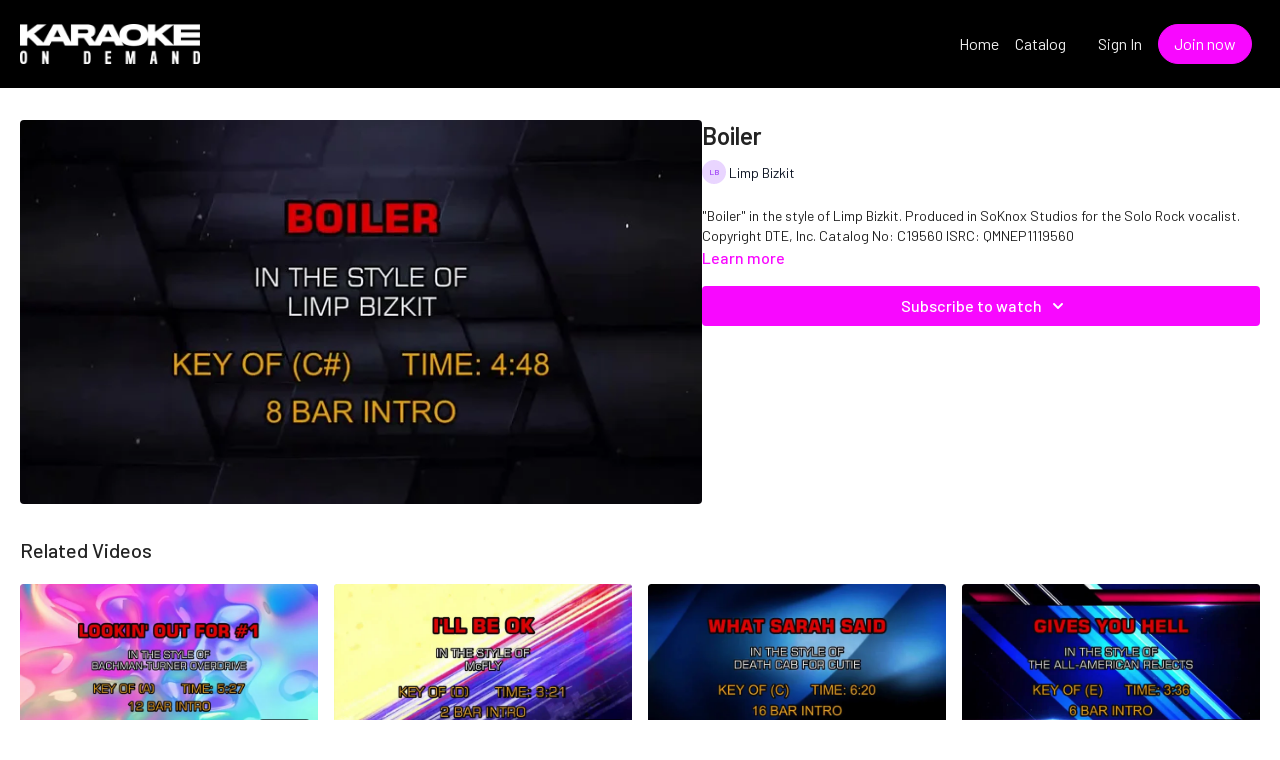

--- FILE ---
content_type: text/vnd.turbo-stream.html; charset=utf-8
request_url: https://karaokeondemand.com/programs/limp-bizkit-boiler.turbo_stream?playlist_position=thumbnails&preview=false
body_size: -43
content:
<!DOCTYPE html><html><head><meta name="csrf-param" content="authenticity_token" />
<meta name="csrf-token" content="byKYTmUtD-1GESCr2RNazyyacfk68r0ktTi98jDTv7Ybj8DiE0oowudJf-bCt70iQq0zKZREUJi5rUhGUIVbWw" /></head><body><turbo-stream action="update" target="program_show"><template>
  <turbo-frame id="program_player">
      <turbo-frame id="program_content" src="/programs/limp-bizkit-boiler/program_content?playlist_position=thumbnails&amp;preview=false">
</turbo-frame></turbo-frame></template></turbo-stream></body></html>

--- FILE ---
content_type: text/html; charset=utf-8
request_url: https://karaokeondemand.com/programs/limp-bizkit-boiler/related
body_size: 8549
content:
<turbo-frame id="program_related" target="_top">

    <div class="container " data-area="program-related-videos">
      <div class="cbt-related mt-8  pb-16">
        <div class="cbt-related-title text-xl font-medium">Related Videos</div>
          <div class="mt-5 grid grid-cols-1 sm:grid-cols-2 md:grid-cols-3 lg:grid-cols-4 xl:grid-cols-4 gap-x-4 gap-y-6">
              <div data-area="related-video-item" class="">
                <swiper-slide
  data-card="video_1204653" 
  data-custom="content-card"
  class="self-start hotwired"
>
  <a class="card-image-container" href="/programs/bachman-turner-overdrive-lookin-out-for-1">
    <div class="image-container relative" data-test="catalog-card">
  <div class="relative image-content">
    <div aria-hidden="true" style="padding-bottom: 56%;"></div>
    <img loading="lazy" alt="Bachman-Turner Overdrive - Lookin&#39; Out For #1" decoding="async"
         src="https://alpha.uscreencdn.com/images/programs/1204653/horizontal/3ca109d2-d8ba-485b-85de-4345895676a1.jpeg?auto=webp&width=350"
         srcset="https://alpha.uscreencdn.com/images/programs/1204653/horizontal/3ca109d2-d8ba-485b-85de-4345895676a1.jpeg?auto=webp&width=350 350w,
            https://alpha.uscreencdn.com/images/programs/1204653/horizontal/3ca109d2-d8ba-485b-85de-4345895676a1.jpeg?auto=webp&width=700 2x,
            https://alpha.uscreencdn.com/images/programs/1204653/horizontal/3ca109d2-d8ba-485b-85de-4345895676a1.jpeg?auto=webp&width=1050 3x"
         class="card-image b-image absolute object-cover h-full top-0 left-0" style="opacity: 1;">
  </div>
    <div class="badge flex justify-center items-center text-white content-card-badge z-0">
      <span class="badge-item">05:32</span>
      <svg xmlns="http://www.w3.org/2000/svg" width="13" height="9" viewBox="0 0 13 9" fill="none" class="badge-item content-watched-icon" data-test="content-watched-icon">
  <path fill-rule="evenodd" clip-rule="evenodd" d="M4.99995 7.15142L12.0757 0.0756836L12.9242 0.924212L4.99995 8.84848L0.575684 4.42421L1.42421 3.57568L4.99995 7.15142Z" fill="currentColor"></path>
</svg>

    </div>

</div>
<div class="content-watched-overlay"></div>

</a>  <a class="card-title" title="Bachman-Turner Overdrive - Lookin&#39; Out For #1" aria-label="Bachman-Turner Overdrive - Lookin&#39; Out For #1" href="/programs/bachman-turner-overdrive-lookin-out-for-1">
    <span class="line-clamp-2">
      Bachman-Turner Overdrive - Lookin&#39; Out For #1
    </span>
</a></swiper-slide>


              </div>
              <div data-area="related-video-item" class="">
                <swiper-slide
  data-card="video_616117" 
  data-custom="content-card"
  class="self-start hotwired"
    data-author-title-0="McFly" data-author-permalink-0="mcfly"
>
  <a class="card-image-container" href="/programs/c21837-dmp4-e124fd">
    <div class="image-container relative" data-test="catalog-card">
  <div class="relative image-content">
    <div aria-hidden="true" style="padding-bottom: 56%;"></div>
    <img loading="lazy" alt="McFly - I&#39;ll Be Ok" decoding="async"
         src="https://alpha.uscreencdn.com/images/programs/616117/horizontal/10065_2Fcatalog_image_2F670973_2FrmbSkmEQNeX7crVagRIg_C21837-T.jpg?auto=webp&width=350"
         srcset="https://alpha.uscreencdn.com/images/programs/616117/horizontal/10065_2Fcatalog_image_2F670973_2FrmbSkmEQNeX7crVagRIg_C21837-T.jpg?auto=webp&width=350 350w,
            https://alpha.uscreencdn.com/images/programs/616117/horizontal/10065_2Fcatalog_image_2F670973_2FrmbSkmEQNeX7crVagRIg_C21837-T.jpg?auto=webp&width=700 2x,
            https://alpha.uscreencdn.com/images/programs/616117/horizontal/10065_2Fcatalog_image_2F670973_2FrmbSkmEQNeX7crVagRIg_C21837-T.jpg?auto=webp&width=1050 3x"
         class="card-image b-image absolute object-cover h-full top-0 left-0" style="opacity: 1;">
  </div>
    <div class="badge flex justify-center items-center text-white content-card-badge z-0">
      <span class="badge-item">03:21</span>
      <svg xmlns="http://www.w3.org/2000/svg" width="13" height="9" viewBox="0 0 13 9" fill="none" class="badge-item content-watched-icon" data-test="content-watched-icon">
  <path fill-rule="evenodd" clip-rule="evenodd" d="M4.99995 7.15142L12.0757 0.0756836L12.9242 0.924212L4.99995 8.84848L0.575684 4.42421L1.42421 3.57568L4.99995 7.15142Z" fill="currentColor"></path>
</svg>

    </div>

</div>
<div class="content-watched-overlay"></div>

</a>  <a class="card-title" title="McFly - I&#39;ll Be Ok" aria-label="McFly - I&#39;ll Be Ok" href="/programs/c21837-dmp4-e124fd">
    <span class="line-clamp-2">
      McFly - I&#39;ll Be Ok
    </span>
</a></swiper-slide>


              </div>
              <div data-area="related-video-item" class="">
                <swiper-slide
  data-card="video_372878" 
  data-custom="content-card"
  class="self-start hotwired"
    data-short-description="What Sarah Said in the style of Death Cab For Cutie"
    data-author-title-0="Death Cab For Cutie" data-author-permalink-0="death-cab-for-cutie"
>
  <a class="card-image-container" href="/programs/death-cab-for-cutie-what-sarah-said">
    <div class="image-container relative" data-test="catalog-card">
  <div class="relative image-content">
    <div aria-hidden="true" style="padding-bottom: 56%;"></div>
    <img loading="lazy" alt="What Sarah Said" decoding="async"
         src="https://alpha.uscreencdn.com/images/programs/372878/horizontal/da59c4cc-6e45-4ae2-bb7b-b7561ed44dc9-63fcd803.jpg?auto=webp&width=350"
         srcset="https://alpha.uscreencdn.com/images/programs/372878/horizontal/da59c4cc-6e45-4ae2-bb7b-b7561ed44dc9-63fcd803.jpg?auto=webp&width=350 350w,
            https://alpha.uscreencdn.com/images/programs/372878/horizontal/da59c4cc-6e45-4ae2-bb7b-b7561ed44dc9-63fcd803.jpg?auto=webp&width=700 2x,
            https://alpha.uscreencdn.com/images/programs/372878/horizontal/da59c4cc-6e45-4ae2-bb7b-b7561ed44dc9-63fcd803.jpg?auto=webp&width=1050 3x"
         class="card-image b-image absolute object-cover h-full top-0 left-0" style="opacity: 1;">
  </div>
    <div class="badge flex justify-center items-center text-white content-card-badge z-0">
      <span class="badge-item">06:19</span>
      <svg xmlns="http://www.w3.org/2000/svg" width="13" height="9" viewBox="0 0 13 9" fill="none" class="badge-item content-watched-icon" data-test="content-watched-icon">
  <path fill-rule="evenodd" clip-rule="evenodd" d="M4.99995 7.15142L12.0757 0.0756836L12.9242 0.924212L4.99995 8.84848L0.575684 4.42421L1.42421 3.57568L4.99995 7.15142Z" fill="currentColor"></path>
</svg>

    </div>

</div>
<div class="content-watched-overlay"></div>

</a>  <a class="card-title" title="What Sarah Said" aria-label="What Sarah Said" href="/programs/death-cab-for-cutie-what-sarah-said">
    <span class="line-clamp-2">
      What Sarah Said
    </span>
</a></swiper-slide>


              </div>
              <div data-area="related-video-item" class="">
                <swiper-slide
  data-card="video_375093" 
  data-custom="content-card"
  class="self-start hotwired"
    data-author-title-0="The All-American Rejects" data-author-permalink-0="the-all-american-rejects"
>
  <a class="card-image-container" href="/programs/all-american-rejects-the-gives-you-hell">
    <div class="image-container relative" data-test="catalog-card">
  <div class="relative image-content">
    <div aria-hidden="true" style="padding-bottom: 56%;"></div>
    <img loading="lazy" alt="All American Rejects - Gives You Hell" decoding="async"
         src="https://alpha.uscreencdn.com/images/programs/375093/horizontal/70b45aa2-ef1f-41be-88f3-194e475e3c66.jpg?auto=webp&width=350"
         srcset="https://alpha.uscreencdn.com/images/programs/375093/horizontal/70b45aa2-ef1f-41be-88f3-194e475e3c66.jpg?auto=webp&width=350 350w,
            https://alpha.uscreencdn.com/images/programs/375093/horizontal/70b45aa2-ef1f-41be-88f3-194e475e3c66.jpg?auto=webp&width=700 2x,
            https://alpha.uscreencdn.com/images/programs/375093/horizontal/70b45aa2-ef1f-41be-88f3-194e475e3c66.jpg?auto=webp&width=1050 3x"
         class="card-image b-image absolute object-cover h-full top-0 left-0" style="opacity: 1;">
  </div>
    <div class="badge flex justify-center items-center text-white content-card-badge z-0">
      <span class="badge-item">03:46</span>
      <svg xmlns="http://www.w3.org/2000/svg" width="13" height="9" viewBox="0 0 13 9" fill="none" class="badge-item content-watched-icon" data-test="content-watched-icon">
  <path fill-rule="evenodd" clip-rule="evenodd" d="M4.99995 7.15142L12.0757 0.0756836L12.9242 0.924212L4.99995 8.84848L0.575684 4.42421L1.42421 3.57568L4.99995 7.15142Z" fill="currentColor"></path>
</svg>

    </div>

</div>
<div class="content-watched-overlay"></div>

</a>  <a class="card-title" title="All American Rejects - Gives You Hell" aria-label="All American Rejects - Gives You Hell" href="/programs/all-american-rejects-the-gives-you-hell">
    <span class="line-clamp-2">
      All American Rejects - Gives You Hell
    </span>
</a></swiper-slide>


              </div>
          </div>
        </div>
      </div>
    </div>
</turbo-frame>